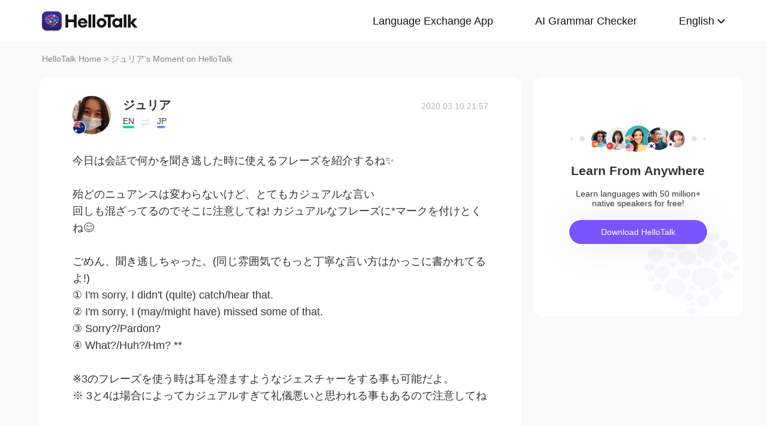

--- FILE ---
content_type: text/html; charset=UTF-8
request_url: https://www.hellotalk.com/m/BEN1DRuIZRHTZD?id=&fbclid=&openid=
body_size: 11013
content:
<!DOCTYPE html>
<html lang="en">

<head>
    <title>今日は会話で何かを聞き逃した時に使えるフレーズを紹介するね✨  殆どのニュアンスは変わらないけど、とてもカジュアルな言い回しも混ざってるのでそこに注意してね! カジュアルなフレーズに*マークを付けとくね😊   ごめん、聞き逃しちゃった。(同じ雰囲気でもっと丁寧な言い方はかっこに書 - ジュリア's Moment on HelloTalk</title>
    <meta charset="UTF-8">
    <meta name="viewport" content="width=device-width, initial-scale=1.0, maximum-scale=1.0, user-scalable=no">
    <meta property="og:image" content="https://hk-head-cdn.hellotalk8.com/hu/210908/c362dd7646dec.jpg" />
    <meta property="og:site_name" content="HelloTalk" />
    <meta property="og:title" content="今日は会話で何かを聞き逃した時に使えるフレーズを紹介するね✨  殆どのニュアンスは変わらないけど、とてもカジュアルな言い回しも混ざってるのでそこに注意してね! カジュアルなフレーズに*マークを付けとくね😊   ごめん、聞き逃しちゃった。(同じ雰囲気でもっと丁寧な言い方はかっこに書 - ジュリア's Moment on HelloTalk" />
    <meta property="og:image:width" content="120" />
    <meta property="og:image:height" content="120" />
    <meta property="og:url"
        content="https://hellotalk.com/m/BEN1DRuIZRHTZD?id=&fbclid=&openid=" />
    <meta property="og:description" content="今日は会話で何かを聞き逃した時に使えるフレーズを紹介するね✨  殆どのニュアンスは変わらないけど、とてもカジュアルな言い回しも混ざってるのでそこに注意してね! カジュアルなフレーズに*マークを付けとくね😊   ごめん、聞き逃しちゃった。(同じ雰囲気でもっと丁寧な言い方はかっこに書" />
    <meta property="fb:app_id" content="320645564738175" />
    <meta name="description" content="今日は会話で何かを聞き逃した時に使えるフレーズを紹介するね✨  殆どのニュアンスは変わらないけど、とてもカジュアルな言い回しも混ざってるのでそこに注意してね! カジュアルなフレーズに*マークを付けとくね😊   ごめん、聞き逃しちゃった。(同じ雰囲気でもっと丁寧な言い方はかっこに書" />
    <meta name="twitter:card" content="summary_large_image" />
    <meta name="twitter:site" content="@hellotalk" />
    <meta name="twitter:title" content="今日は会話で何かを聞き逃した時に使えるフレーズを紹介するね✨  殆どのニュアンスは変わらないけど、とてもカジュアルな言い回しも混ざってるのでそこに注意してね! カジュアルなフレーズに*マークを付けとくね😊   ごめん、聞き逃しちゃった。(同じ雰囲気でもっと丁寧な言い方はかっこに書 - ジュリア's Moment on HelloTalk" />
    <meta name="twitter:description" content="今日は会話で何かを聞き逃した時に使えるフレーズを紹介するね✨  殆どのニュアンスは変わらないけど、とてもカジュアルな言い回しも混ざってるのでそこに注意してね! カジュアルなフレーズに*マークを付けとくね😊   ごめん、聞き逃しちゃった。(同じ雰囲気でもっと丁寧な言い方はかっこに書" />
    <meta name="twitter:image" content="https://hk-head-cdn.hellotalk8.com/hu/210908/c362dd7646dec.jpg" />
    <link rel="icon" href="//ali-global-cdn.hellotalk8.com/pub/img/favicon.ico" type="image/x-icon">

    <link rel="stylesheet" href="/moment-web/static/css/mui.min.css">
    <link rel="stylesheet" href="/moment-web/static/css/mui.imageviewer.css">
    <link rel="stylesheet" href="/moment-web/static/css/base.css?20260104-112817">
    <link rel="stylesheet" href="/moment-web/static/css/index.css?20260104-112817">
    <link rel="stylesheet" href="/moment-web/static/css/pub.css?20260104-112817">
    <link rel="stylesheet" href="/moment-web/static/css/detail.css?20260104-112817">
    <link rel="canonical" href="https://www.hellotalk.com/m/BEN1DRuIZRHTZD">
    <link ref="alternate" href="https://www.hellotalk.com/m/BEN1DRuIZRHTZD?lang=en" hreflang="en">
    <link ref="alternate" href="https://www.hellotalk.com/m/BEN1DRuIZRHTZD?lang=zh-hant" hreflang="zh-hant">
    <link ref="alternate" href="https://www.hellotalk.com/m/BEN1DRuIZRHTZD?lang=es" hreflang="es">
    <link ref="alternate" href="https://www.hellotalk.com/m/BEN1DRuIZRHTZD?lang=ar" hreflang="ar">
    <link ref="alternate" href="https://www.hellotalk.com/m/BEN1DRuIZRHTZD?lang=fr" hreflang="fr">
    <link ref="alternate" href="https://www.hellotalk.com/m/BEN1DRuIZRHTZD?lang=de" hreflang="de">
    <link ref="alternate" href="https://www.hellotalk.com/m/BEN1DRuIZRHTZD?lang=ja" hreflang="ja">
    <link ref="alternate" href="https://www.hellotalk.com/m/BEN1DRuIZRHTZD?lang=ko" hreflang="ko">
    <link ref="alternate" href="https://www.hellotalk.com/m/BEN1DRuIZRHTZD?lang=ru" hreflang="ru">
    <link ref="alternate" href="https://www.hellotalk.com/m/BEN1DRuIZRHTZD?lang=th" hreflang="th">
    <link ref="alternate" href="https://www.hellotalk.com/m/BEN1DRuIZRHTZD?lang=id" hreflang="id">
    <link ref="alternate" href="https://www.hellotalk.com/m/BEN1DRuIZRHTZD?lang=it" hreflang="it">
    <link ref="alternate" href="https://www.hellotalk.com/m/BEN1DRuIZRHTZD?lang=tr" hreflang="tr">
    <link ref="alternate" href="https://www.hellotalk.com/m/BEN1DRuIZRHTZD?lang=vi" hreflang="vi">
    <link ref="alternate" href="https://www.hellotalk.com/m/BEN1DRuIZRHTZD?lang=pt-br" hreflang="pt-br">
    <link ref="alternate" href="https://www.hellotalk.com/m/BEN1DRuIZRHTZD" hreflang="x-default">

    
    <script async src="https://www.googletagmanager.com/gtag/js?id=G-6NJWWYN84W"></script>
    <script>
      window.dataLayer = window.dataLayer || [];
      function gtag(){dataLayer.push(arguments);}
      gtag('js', new Date());

      gtag('config', 'G-6NJWWYN84W');
    </script>

    <script>
        ; (function (i, s, o, g, r, a, m) {
            i['GoogleAnalyticsObject'] = r; i[r] = i[r] || function () {
                (i[r].q = i[r].q || []).push(arguments)
            }, i[r].l = 1 * new Date(); a = s.createElement(o),
                m = s.getElementsByTagName(o)[0]; a.async = 1; a.src = g; m.parentNode.insertBefore(a, m)
        })(window, document, 'script', 'https://www.google-analytics.com/analytics.js', 'ga');
        ga('create', 'UA-42739532-1', 'auto');
        ga('send', 'pageview');
    </script>

    <script>(function(w,d,s,l,i){w[l]=w[l]||[];w[l].push({'gtm.start':new Date().getTime(),event:'gtm.js'});var f=d.getElementsByTagName(s)[0],j=d.createElement(s),dl=l!='dataLayer'?'&l='+l:'';j.async=true;j.src='https://www.googletagmanager.com/gtm.js?id='+i+dl;f.parentNode.insertBefore(j,f);})(window,document,'script','dataLayer','GTM-T9JQXHH');</script>

    <script src="/moment-web/static/js/initRem.js"></script>
    <script src="/moment-web/static/js/jquery.js"></script>

    <link href="https://ali-hk-statics.hellotalk8.com/SEO/css/viewer.css" rel="stylesheet">
    <script src="https://ali-hk-statics.hellotalk8.com/SEO/js/viewer.min.js"></script>
</head>

<body>
    <noscript><iframe src="https://www.googletagmanager.com/ns.html?id=GTM-T9JQXHH"height="0" width="0" style="display:none;visibility:hidden"></iframe></noscript>

    
    <header>
        <div class="h_content">
            <div class="hc_logo" onclick="track('momentWebPageAction',{action_type:'Click HelloTalk Button'});handleClickDownload()">
                    <img src="/moment-web/static/img/hello-talk.svg?20250626" alt="HelloTalk" />
            </div>
            
            <div class="hc_nav_pc pc">
                <nav>
                    <ul class="hcn_list">
                        <li><a i18n="languageExchangeApp"
                                onclick="track('momentWebPageAction',{action_type:'Click Language Exchange App Button'});"
                                href="https://www.hellotalk.com/zh-hans">Language
                                Exchange App</a></li>
                        <li><a onclick="track('momentWebPageAction',{action_type:'Click AI Grammar Checker Button'});"
                                href="https://aigrammar.com/zh-hans">AI Grammar
                                Checker</a></li>
                        
                        <li style="position: relative;" class="choose_language">
                            <a class="arrow-down" href="javascript:;" id="defalutLang">
                                简体中文
                            </a>
                            
                            <div class="sub-menu">
                                <ul>
                                    <li><a title="English"
                                            href="./BEN1DRuIZRHTZD?lang=en"><span>English</span></a>
                                    </li>
                                    <li><a title="繁體中文"
                                            href="./BEN1DRuIZRHTZD?lang=zh-hant"><span
                                                class="wpml-ls-native">繁體中文</span></a></li>
                                    <li><a title="Español" href="./BEN1DRuIZRHTZD?lang=es"><span
                                                class="wpml-ls-native">Español</span></a></li>
                                    <li><a title="العربية" href="./BEN1DRuIZRHTZD?lang=ar"><span
                                                class="wpml-ls-native">العربية</span></a></li>
                                    <li><a title="Français"
                                            href="./BEN1DRuIZRHTZD?lang=fr"><span
                                                class="wpml-ls-native">Français</span></a></li>
                                    <li><a title="Deutsch" href="./BEN1DRuIZRHTZD?lang=de"><span
                                                class="wpml-ls-native">Deutsch</span></a></li>
                                    <li><a title="日本語" href="./BEN1DRuIZRHTZD?lang=ja"><span
                                                class="wpml-ls-native">日本語</span></a></li>
                                    <li><a title="한국어" href="./BEN1DRuIZRHTZD?lang=ko"><span
                                                class="wpml-ls-native">한국어</span></a></li>
                                    <li><a title="Русский" href="./BEN1DRuIZRHTZD?lang=ru"><span
                                                class="wpml-ls-native">Русский</span></a></li>
                                    <li><a title="ไทย" href="./BEN1DRuIZRHTZD?lang=th"><span
                                                class="wpml-ls-native">ไทย</span></a></li>
                                    <li><a title="Indonesia"
                                            href="./BEN1DRuIZRHTZD?lang=id"><span
                                                class="wpml-ls-native">Indonesia</span></a></li>
                                    <li><a title="Italiano"
                                            href="./BEN1DRuIZRHTZD?lang=it"><span
                                                class="wpml-ls-native">Italiano</span></a></li>
                                    <li><a title="Türkçe" href="./BEN1DRuIZRHTZD?lang=tr"><span
                                                class="wpml-ls-native">Türkçe</span></a></li>
                                    <li><a title="Tiếng Việt"
                                            href="./BEN1DRuIZRHTZD?lang=vi"><span
                                                class="wpml-ls-native">Tiếng Việt</span></a></li>
                                    <li><a title="Português"
                                            href="./BEN1DRuIZRHTZD?lang=pt-br"><span
                                                class="wpml-ls-native">Português</span></a></li>
                                </ul>
                            </div>
                        </li>
                    </ul>
                </nav>
            </div>
            
            <section class="hc_nav_m m">
                <div class="hnm_btn">
                    <span></span>
                    <span></span>
                    <span></span>
                </div>
            </section>

        </div>
    </header>

    
    <div class="m_nav m">
        <ul class="mn_main">
            <li><a onclick="track('momentWebPageAction',{action_type:'Click Language Exchange App Button'});"
                    i18n="languageExchangeApp"
                    href="https://www.hellotalk.com">Language Exchange
                    App</a></li>
            <li><a onclick="track('momentWebPageAction',{action_type:'Click AI Grammar Checker Button'});"
                    href="https://aigrammar.com">AI Grammar Checker</a>
            </li>
            
            <li><a href="javascript:;" id="defalutLangMobile">简体中文</a></li>
        </ul>
        <ul class="mn_choose_lang">
            <li><a title="English" href="./BEN1DRuIZRHTZD?lang=en"><span>English</span></a></li>
            <li><a title="繁體中文" href="./BEN1DRuIZRHTZD?lang=zh-hant"><span
                        class="wpml-ls-native">繁體中文</span></a></li>
            <li><a title="Español" href="./BEN1DRuIZRHTZD?lang=es"><span
                        class="wpml-ls-native">Español</span></a></li>
            <li><a title="العربية" href="./BEN1DRuIZRHTZD?lang=ar"><span
                        class="wpml-ls-native">العربية</span></a></li>
            <li><a title="Français" href="./BEN1DRuIZRHTZD?lang=fr"><span
                        class="wpml-ls-native">Français</span></a></li>
            <li><a title="Deutsch" href="./BEN1DRuIZRHTZD?lang=de"><span
                        class="wpml-ls-native">Deutsch</span></a></li>
            <li><a title="日本語" href="./BEN1DRuIZRHTZD?lang=ja"><span
                        class="wpml-ls-native">日本語</span></a></li>
            <li><a title="한국어" href="./BEN1DRuIZRHTZD?lang=ko"><span
                        class="wpml-ls-native">한국어</span></a></li>
            <li><a title="Русский" href="./BEN1DRuIZRHTZD?lang=ru"><span
                        class="wpml-ls-native">Русский</span></a></li>
            <li><a title="ไทย" href="./BEN1DRuIZRHTZD?lang=th"><span
                        class="wpml-ls-native">ไทย</span></a></li>
            <li><a title="Indonesia" href="./BEN1DRuIZRHTZD?lang=id"><span
                        class="wpml-ls-native">Indonesia</span></a></li>
            <li><a title="Italiano" href="./BEN1DRuIZRHTZD?lang=it"><span
                        class="wpml-ls-native">Italiano</span></a></li>
            <li><a title="Türkçe" href="./BEN1DRuIZRHTZD?lang=tr"><span
                        class="wpml-ls-native">Türkçe</span></a></li>
            <li><a title="Tiếng Việt" href="./BEN1DRuIZRHTZD?lang=vi"><span
                        class="wpml-ls-native">Tiếng Việt</span></a></li>
            <li><a title="Português" href="./BEN1DRuIZRHTZD?lang=pt-br"><span
                        class="wpml-ls-native">Português</span></a></li>
        </ul>
    </div>

    
    
    <section class="menu fc_85 pc">
        <a i18n="htHome" class="fc_85" href="https://www.hellotalk.com/zh-hans">HelloTalk Home</a>
        <span class="pc">
            <span></span>
            
            <span class="pc">>
                <span id="ht-name">ジュリア</span>
                <span id="i18n-name" i18n="someonesMoment">Moment on HelloTalk</span>
            </span>
        </span>
    </section>
    
    <section class="detail_contain">
        
        <div class="dc_detail">
            <div class="dcc_detail_commons">
                <div class="dcc_commons_wrap">
                    
                    <div class="dcd_author">
                        
                        <div class="dcda_hp"
                            onclick="track('momentWebPageAction',{action_type:'Click Posts User Avatar'});handleClickDownload()">

                                <img class="tx" src="https://hk-head-cdn.hellotalk8.com/hu/210908/c362dd7646dec.jpg?imageMogr2/thumbnail/128x128&x-oss-process=image/resize,w_128,h_128"
                                    alt="作者名称" />

                            
                            <img class="gq" src="https://ali-global-cdn.hellotalk8.com/pub/flags/Australia@2x.png" alt="国旗国籍" />
                            
                        </div>
                        <div class="dcda_nick">
                            <p class="dcdan_nick"
                                onclick="track('momentWebPageAction',{action_type:'Click Posts User Avatar'});">
                                <strong>ジュリア</strong>
                                
                                
                            </p>

                            <div class="cui_lang">
                                
                                <div class="cuil_cd">
                                    <span class="txt">EN</span>
                                    <div class="bar">
                                        <p style="width:100%;"></p>
                                    </div>
                                </div>
                                
                                <div class="cuil_cd cuil_cd_icon"><img src="/moment-web/static/img/icon_exchange.png" alt=""></div>
                                
                                <div class="cuil_cd">
                                    <span class="txt">JP</span>
                                    <div class="bar bar2">
                                        <p style="width:80%;"></p>
                                    </div>
                                </div>
                                
                            </div>

                            
                        </div>
                        <div class="dcda_date">
                            2020.03.10 21:57
                        </div>

                    </div>
                    <article>
                        
                        <div class="voice_content" style="display:none;"></div>

                        
                        <div class="dcd_content">
                            <h1>今日は会話で何かを聞き逃した時に使えるフレーズを紹介するね✨ <br>  <br> 殆どのニュアンスは変わらないけど、とてもカジュアルな言い</h1>回しも混ざってるのでそこに注意してね! カジュアルなフレーズに*マークを付けとくね😊  <br>  <br> ごめん、聞き逃しちゃった。(同じ雰囲気でもっと丁寧な言い方はかっこに書かれてるよ!) <br> ① I&#39;m sorry, I didn&#39;t (quite) catch/hear that.  <br> ② I&#39;m sorry, I (may/might have) missed some of that. <br> ③ Sorry?/Pardon? <br> ④ What?/Huh?/Hm? ** <br>  <br> ※3のフレーズを使う時は耳を澄ますようなジェスチャーをする事も可能だよ。 <br> ※ 3と4は場合によってカジュアルすぎて礼儀悪いと思われる事もあるので注意してね <br>  <br>  <br> もう一度言ってもらえますか? <br> ① Could you say that again (please)?  <br>  <br> ② Could you say that one more time (please)?  <br>  <br> ③ Could you repeat that (please)?  <br>  <br> ④ Come again?** <br>  <br> もう一度ゆっくりお願いします <br>  <br> ①Could you say it again more slowly (please)? <br>  <br> ② Could you repeat that more slowly (please)?  <br>  <br> もう一度声を上げて言ってもらえますか? <br>  <br> ① Would you be able to speak up a little? <br>  <br> ② Could you speak up for me (please)?   <br>  <br> これを使いこなしたら便利じゃないかな😊✨</div>

                                                                   
                    
                        <ul class="dcd_pics" id="dcd_pics">
                            
                        </ul>
                        
                        <div class="dcd_data" id="dcd_data">
                            <i onclick="track('momentWebPageAction',{action_type:'Click Like Button'});"
                                class="Js_show_download_dialog like"><img
                                    src="/moment-web/static/img/icon_moments_likes.png" alt="" /></i>
                            <span class="Js_show_download_dialog">74</span>
                            <i onclick="track('momentWebPageAction',{action_type:'Click Posts Comment Button'});"
                                class="Js_show_download_dialog commons"><img
                                    src="/moment-web/static/img/icon_moments_comments.png" alt="" /></i>
                            <span class="Js_show_download_dialog">14</span>
                            <div class=" download_app_wrapper">
                                <p i18n="getAppAndJoinChat">
                                    Download the HelloTalk app to join the conversation.
                                </p>
                                <div class="download_app_wrapper_btnlink" onclick="handleClickDownload()">
                                    <img src="/moment-web/static/img/banner_logo@2x.png" alt="">
                                    Download
                                </div>
                            </div>
                            <i class="icon_triangle"></i>
                        </div>
                    </article>



                    <p i18n="comments" class="dcc_title">Comments</p>
                    <ul class="dcc_list">
                        
                        <li>
                            <div class="dccl_hp"
                                onclick="track('momentWebPageAction',{action_type:'Click Posts Comment User Avatar'});handleClickDownload()">

                                    <img class="tx" src="https://hk-head-cdn.hellotalk8.com/hu/200427/c853df8d4b3fa.jpg?imageMogr2/thumbnail/128x128&x-oss-process=image/resize,w_128,h_128" alt="" />
                                    
                                    <img class="gq" src="https://ali-global-cdn.hellotalk8.com/pub/flags/Japan@2x.png" alt="" />
                                    

                            </div>
                            <div class="dccl_con">
                                <p class="nick"
                                    onclick="track('momentWebPageAction',{action_type:'Click Posts Comment User Avatar'});">
                                    <span>Eiji</span>
                                    <span>2020.03.10 22:02</span>
                                </p>
                                <div class="dcdan_lang dcdan_lang3">
                                    
                                    <div class="dcdanl_td">
                                        <span class="txt">JP</span>
                                        <div class="bar" style="width:100%;"></div>
                                    </div>
                                    
                                    <div class="dcdanl_icon"><img src="/moment-web/static/img/icon_exchange.png"
                                            alt=""></div>
                                    
                                    <div class="dcdanl_td">
                                        <span class="txt">CN</span>
                                        <div class="bar bar2">
                                            <p style="width:20%;"></p>
                                        </div>
                                    </div>
                                    
                                </div>
                                <div class="content">
                                    
                                    
                                    初めて聞く、言い回しも多いよ☺今度、使ってみるね。
                                    
                                </div>
                            </div>
                        </li>
                        
                        <li>
                            <div class="dccl_hp"
                                onclick="track('momentWebPageAction',{action_type:'Click Posts Comment User Avatar'});handleClickDownload()">

                                    <img class="tx" src="https://hk-head-cdn.hellotalk8.com/hu/210908/c362dd7646dec.jpg?imageMogr2/thumbnail/128x128&x-oss-process=image/resize,w_128,h_128" alt="" />
                                    
                                    <img class="gq" src="https://ali-global-cdn.hellotalk8.com/pub/flags/Australia@2x.png" alt="" />
                                    

                            </div>
                            <div class="dccl_con">
                                <p class="nick"
                                    onclick="track('momentWebPageAction',{action_type:'Click Posts Comment User Avatar'});">
                                    <span>ジュリア</span>
                                    <span>2020.03.10 22:05</span>
                                </p>
                                <div class="dcdan_lang dcdan_lang3">
                                    
                                    <div class="dcdanl_td">
                                        <span class="txt">EN</span>
                                        <div class="bar" style="width:100%;"></div>
                                    </div>
                                    
                                    <div class="dcdanl_icon"><img src="/moment-web/static/img/icon_exchange.png"
                                            alt=""></div>
                                    
                                    <div class="dcdanl_td">
                                        <span class="txt">JP</span>
                                        <div class="bar bar2">
                                            <p style="width:80%;"></p>
                                        </div>
                                    </div>
                                    
                                </div>
                                <div class="content">
                                    
                                    <span class="blue">@Eiji</span> 
                                    是非〜

他にもあるけど、ここに書かれてるのは使いやすいと思うよ😊
                                    
                                </div>
                            </div>
                        </li>
                        
                        <li>
                            <div class="dccl_hp"
                                onclick="track('momentWebPageAction',{action_type:'Click Posts Comment User Avatar'});handleClickDownload()">

                                    <img class="tx" src="https://hk-head-cdn.hellotalk8.com/ht-global/ua/1/230817/0/99727247/0/0/30bcd7a69dfe0c0d531e550674c772df.jpg?imageMogr2/thumbnail/128x128&x-oss-process=image/resize,w_128,h_128" alt="" />
                                    
                                    <img class="gq" src="https://ali-global-cdn.hellotalk8.com/pub/flags/Japan@2x.png" alt="" />
                                    

                            </div>
                            <div class="dccl_con">
                                <p class="nick"
                                    onclick="track('momentWebPageAction',{action_type:'Click Posts Comment User Avatar'});">
                                    <span>Kodai Yuhara</span>
                                    <span>2020.03.10 22:06</span>
                                </p>
                                <div class="dcdan_lang dcdan_lang3">
                                    
                                    <div class="dcdanl_td">
                                        <span class="txt">JP</span>
                                        <div class="bar" style="width:100%;"></div>
                                    </div>
                                    
                                    <div class="dcdanl_icon"><img src="/moment-web/static/img/icon_exchange.png"
                                            alt=""></div>
                                    
                                    <div class="dcdanl_td">
                                        <span class="txt">EN</span>
                                        <div class="bar bar2">
                                            <p style="width:60%;"></p>
                                        </div>
                                    </div>
                                    
                                </div>
                                <div class="content">
                                    
                                    
                                    めっちゃ役に立つー！
ありがとー
                                    
                                </div>
                            </div>
                        </li>
                        
                        <li>
                            <div class="dccl_hp"
                                onclick="track('momentWebPageAction',{action_type:'Click Posts Comment User Avatar'});handleClickDownload()">

                                    <img class="tx" src="https://hk-head-cdn.hellotalk8.com/hu/210908/c362dd7646dec.jpg?imageMogr2/thumbnail/128x128&x-oss-process=image/resize,w_128,h_128" alt="" />
                                    
                                    <img class="gq" src="https://ali-global-cdn.hellotalk8.com/pub/flags/Australia@2x.png" alt="" />
                                    

                            </div>
                            <div class="dccl_con">
                                <p class="nick"
                                    onclick="track('momentWebPageAction',{action_type:'Click Posts Comment User Avatar'});">
                                    <span>ジュリア</span>
                                    <span>2020.03.10 22:09</span>
                                </p>
                                <div class="dcdan_lang dcdan_lang3">
                                    
                                    <div class="dcdanl_td">
                                        <span class="txt">EN</span>
                                        <div class="bar" style="width:100%;"></div>
                                    </div>
                                    
                                    <div class="dcdanl_icon"><img src="/moment-web/static/img/icon_exchange.png"
                                            alt=""></div>
                                    
                                    <div class="dcdanl_td">
                                        <span class="txt">JP</span>
                                        <div class="bar bar2">
                                            <p style="width:80%;"></p>
                                        </div>
                                    </div>
                                    
                                </div>
                                <div class="content">
                                    
                                    <span class="blue">@Kodai Yuhara</span> 
                                    いいえ〜

誰かの参考になれるならそれだけでも嬉しいよ
                                    
                                </div>
                            </div>
                        </li>
                        
                        <li>
                            <div class="dccl_hp"
                                onclick="track('momentWebPageAction',{action_type:'Click Posts Comment User Avatar'});handleClickDownload()">

                                    <img class="tx" src="https://hk-head-cdn.hellotalk8.com/hu/200304/c19a719b38336.jpg?imageMogr2/thumbnail/128x128&x-oss-process=image/resize,w_128,h_128" alt="" />
                                    
                                    <img class="gq" src="https://ali-global-cdn.hellotalk8.com/pub/flags/Japan@2x.png" alt="" />
                                    

                            </div>
                            <div class="dccl_con">
                                <p class="nick"
                                    onclick="track('momentWebPageAction',{action_type:'Click Posts Comment User Avatar'});">
                                    <span>かおり</span>
                                    <span>2020.03.10 22:11</span>
                                </p>
                                <div class="dcdan_lang dcdan_lang3">
                                    
                                    <div class="dcdanl_td">
                                        <span class="txt">JP</span>
                                        <div class="bar" style="width:100%;"></div>
                                    </div>
                                    
                                    <div class="dcdanl_icon"><img src="/moment-web/static/img/icon_exchange.png"
                                            alt=""></div>
                                    
                                    <div class="dcdanl_td">
                                        <span class="txt">EN</span>
                                        <div class="bar bar2">
                                            <p style="width:20%;"></p>
                                        </div>
                                    </div>
                                    
                                </div>
                                <div class="content">
                                    
                                    
                                    勉強になりました❗中学生からの英語を、再度勉強し始めたばかりです。😄
                                    
                                </div>
                            </div>
                        </li>
                        
                        <li>
                            <div class="dccl_hp"
                                onclick="track('momentWebPageAction',{action_type:'Click Posts Comment User Avatar'});handleClickDownload()">

                                    <img class="tx" src="https://hk-head-cdn.hellotalk8.com/hu/210908/c362dd7646dec.jpg?imageMogr2/thumbnail/128x128&x-oss-process=image/resize,w_128,h_128" alt="" />
                                    
                                    <img class="gq" src="https://ali-global-cdn.hellotalk8.com/pub/flags/Australia@2x.png" alt="" />
                                    

                            </div>
                            <div class="dccl_con">
                                <p class="nick"
                                    onclick="track('momentWebPageAction',{action_type:'Click Posts Comment User Avatar'});">
                                    <span>ジュリア</span>
                                    <span>2020.03.10 22:12</span>
                                </p>
                                <div class="dcdan_lang dcdan_lang3">
                                    
                                    <div class="dcdanl_td">
                                        <span class="txt">EN</span>
                                        <div class="bar" style="width:100%;"></div>
                                    </div>
                                    
                                    <div class="dcdanl_icon"><img src="/moment-web/static/img/icon_exchange.png"
                                            alt=""></div>
                                    
                                    <div class="dcdanl_td">
                                        <span class="txt">JP</span>
                                        <div class="bar bar2">
                                            <p style="width:80%;"></p>
                                        </div>
                                    </div>
                                    
                                </div>
                                <div class="content">
                                    
                                    <span class="blue">@かおり</span> 
                                    そうなんだ!

頑張ってね😊
質問があればいつでも聞いて✨
                                    
                                </div>
                            </div>
                        </li>
                        
                        <li>
                            <div class="dccl_hp"
                                onclick="track('momentWebPageAction',{action_type:'Click Posts Comment User Avatar'});handleClickDownload()">

                                    <img class="tx" src="https://hk-head-cdn.hellotalk8.com/ht-global/ua/1/230817/0/99727247/0/0/30bcd7a69dfe0c0d531e550674c772df.jpg?imageMogr2/thumbnail/128x128&x-oss-process=image/resize,w_128,h_128" alt="" />
                                    
                                    <img class="gq" src="https://ali-global-cdn.hellotalk8.com/pub/flags/Japan@2x.png" alt="" />
                                    

                            </div>
                            <div class="dccl_con">
                                <p class="nick"
                                    onclick="track('momentWebPageAction',{action_type:'Click Posts Comment User Avatar'});">
                                    <span>Kodai Yuhara</span>
                                    <span>2020.03.10 22:16</span>
                                </p>
                                <div class="dcdan_lang dcdan_lang3">
                                    
                                    <div class="dcdanl_td">
                                        <span class="txt">JP</span>
                                        <div class="bar" style="width:100%;"></div>
                                    </div>
                                    
                                    <div class="dcdanl_icon"><img src="/moment-web/static/img/icon_exchange.png"
                                            alt=""></div>
                                    
                                    <div class="dcdanl_td">
                                        <span class="txt">EN</span>
                                        <div class="bar bar2">
                                            <p style="width:60%;"></p>
                                        </div>
                                    </div>
                                    
                                </div>
                                <div class="content">
                                    
                                    <span class="blue">@ジュリア</span> 
                                     天使すぎる！☺️
                                    
                                </div>
                            </div>
                        </li>
                        
                        <li>
                            <div class="dccl_hp"
                                onclick="track('momentWebPageAction',{action_type:'Click Posts Comment User Avatar'});handleClickDownload()">

                                    <img class="tx" src="https://hk-head-cdn.hellotalk8.com/hu/200304/c19a719b38336.jpg?imageMogr2/thumbnail/128x128&x-oss-process=image/resize,w_128,h_128" alt="" />
                                    
                                    <img class="gq" src="https://ali-global-cdn.hellotalk8.com/pub/flags/Japan@2x.png" alt="" />
                                    

                            </div>
                            <div class="dccl_con">
                                <p class="nick"
                                    onclick="track('momentWebPageAction',{action_type:'Click Posts Comment User Avatar'});">
                                    <span>かおり</span>
                                    <span>2020.03.10 22:18</span>
                                </p>
                                <div class="dcdan_lang dcdan_lang3">
                                    
                                    <div class="dcdanl_td">
                                        <span class="txt">JP</span>
                                        <div class="bar" style="width:100%;"></div>
                                    </div>
                                    
                                    <div class="dcdanl_icon"><img src="/moment-web/static/img/icon_exchange.png"
                                            alt=""></div>
                                    
                                    <div class="dcdanl_td">
                                        <span class="txt">EN</span>
                                        <div class="bar bar2">
                                            <p style="width:20%;"></p>
                                        </div>
                                    </div>
                                    
                                </div>
                                <div class="content">
                                    
                                    <span class="blue">@ジュリア</span> 
                                    ありがとうございます‼️
                                    
                                </div>
                            </div>
                        </li>
                        
                        <li>
                            <div class="dccl_hp"
                                onclick="track('momentWebPageAction',{action_type:'Click Posts Comment User Avatar'});handleClickDownload()">

                                    <img class="tx" src="https://hk-head-cdn.hellotalk8.com/hu/190529/c750c53a4e11d.jpg?imageMogr2/thumbnail/128x128&x-oss-process=image/resize,w_128,h_128" alt="" />
                                    
                                    <img class="gq" src="https://ali-global-cdn.hellotalk8.com/pub/flags/Japan@2x.png" alt="" />
                                    

                            </div>
                            <div class="dccl_con">
                                <p class="nick"
                                    onclick="track('momentWebPageAction',{action_type:'Click Posts Comment User Avatar'});">
                                    <span>ユウコ</span>
                                    <span>2020.03.10 22:22</span>
                                </p>
                                <div class="dcdan_lang dcdan_lang3">
                                    
                                    <div class="dcdanl_td">
                                        <span class="txt">JP</span>
                                        <div class="bar" style="width:100%;"></div>
                                    </div>
                                    
                                    <div class="dcdanl_icon"><img src="/moment-web/static/img/icon_exchange.png"
                                            alt=""></div>
                                    
                                    <div class="dcdanl_td">
                                        <span class="txt">EN</span>
                                        <div class="bar bar2">
                                            <p style="width:20%;"></p>
                                        </div>
                                    </div>
                                    
                                </div>
                                <div class="content">
                                    
                                    
                                    こういうの助かります。
ありがとうございます。
                                    
                                </div>
                            </div>
                        </li>
                        
                        <li>
                            <div class="dccl_hp"
                                onclick="track('momentWebPageAction',{action_type:'Click Posts Comment User Avatar'});handleClickDownload()">

                                    <img class="tx" src="https://hk-head-cdn.hellotalk8.com/hu/210908/c362dd7646dec.jpg?imageMogr2/thumbnail/128x128&x-oss-process=image/resize,w_128,h_128" alt="" />
                                    
                                    <img class="gq" src="https://ali-global-cdn.hellotalk8.com/pub/flags/Australia@2x.png" alt="" />
                                    

                            </div>
                            <div class="dccl_con">
                                <p class="nick"
                                    onclick="track('momentWebPageAction',{action_type:'Click Posts Comment User Avatar'});">
                                    <span>ジュリア</span>
                                    <span>2020.03.10 22:31</span>
                                </p>
                                <div class="dcdan_lang dcdan_lang3">
                                    
                                    <div class="dcdanl_td">
                                        <span class="txt">EN</span>
                                        <div class="bar" style="width:100%;"></div>
                                    </div>
                                    
                                    <div class="dcdanl_icon"><img src="/moment-web/static/img/icon_exchange.png"
                                            alt=""></div>
                                    
                                    <div class="dcdanl_td">
                                        <span class="txt">JP</span>
                                        <div class="bar bar2">
                                            <p style="width:80%;"></p>
                                        </div>
                                    </div>
                                    
                                </div>
                                <div class="content">
                                    
                                    <span class="blue">@Kodai Yuhara</span> 
                                    😝😝
                                    
                                </div>
                            </div>
                        </li>
                        
                        <li>
                            <div class="dccl_hp"
                                onclick="track('momentWebPageAction',{action_type:'Click Posts Comment User Avatar'});handleClickDownload()">

                                    <img class="tx" src="https://hk-head-cdn.hellotalk8.com/hu/210908/c362dd7646dec.jpg?imageMogr2/thumbnail/128x128&x-oss-process=image/resize,w_128,h_128" alt="" />
                                    
                                    <img class="gq" src="https://ali-global-cdn.hellotalk8.com/pub/flags/Australia@2x.png" alt="" />
                                    

                            </div>
                            <div class="dccl_con">
                                <p class="nick"
                                    onclick="track('momentWebPageAction',{action_type:'Click Posts Comment User Avatar'});">
                                    <span>ジュリア</span>
                                    <span>2020.03.10 22:31</span>
                                </p>
                                <div class="dcdan_lang dcdan_lang3">
                                    
                                    <div class="dcdanl_td">
                                        <span class="txt">EN</span>
                                        <div class="bar" style="width:100%;"></div>
                                    </div>
                                    
                                    <div class="dcdanl_icon"><img src="/moment-web/static/img/icon_exchange.png"
                                            alt=""></div>
                                    
                                    <div class="dcdanl_td">
                                        <span class="txt">JP</span>
                                        <div class="bar bar2">
                                            <p style="width:80%;"></p>
                                        </div>
                                    </div>
                                    
                                </div>
                                <div class="content">
                                    
                                    <span class="blue">@かおり @ユウコ</span> 
                                    いいえ😊
                                    
                                </div>
                            </div>
                        </li>
                        
                        <li>
                            <div class="dccl_hp"
                                onclick="track('momentWebPageAction',{action_type:'Click Posts Comment User Avatar'});handleClickDownload()">

                                    <img class="tx" src="https://hk-head-cdn.hellotalk8.com/hu/200414/cefc0ee34dcfb.jpg?imageMogr2/thumbnail/128x128&x-oss-process=image/resize,w_128,h_128" alt="" />
                                    
                                    <img class="gq" src="https://ali-global-cdn.hellotalk8.com/pub/flags/Japan@2x.png" alt="" />
                                    

                            </div>
                            <div class="dccl_con">
                                <p class="nick"
                                    onclick="track('momentWebPageAction',{action_type:'Click Posts Comment User Avatar'});">
                                    <span>kuro</span>
                                    <span>2020.03.10 22:52</span>
                                </p>
                                <div class="dcdan_lang dcdan_lang3">
                                    
                                    <div class="dcdanl_td">
                                        <span class="txt">JP</span>
                                        <div class="bar" style="width:100%;"></div>
                                    </div>
                                    
                                    <div class="dcdanl_icon"><img src="/moment-web/static/img/icon_exchange.png"
                                            alt=""></div>
                                    
                                    <div class="dcdanl_td">
                                        <span class="txt">EN</span>
                                        <div class="bar bar2">
                                            <p style="width:20%;"></p>
                                        </div>
                                    </div>
                                    
                                </div>
                                <div class="content">
                                    
                                    
                                    ありがとうございます😊勉強になります😌
                                    
                                </div>
                            </div>
                        </li>
                        
                        <li>
                            <div class="dccl_hp"
                                onclick="track('momentWebPageAction',{action_type:'Click Posts Comment User Avatar'});handleClickDownload()">

                                    <img class="tx" src="https://hk-head-cdn.hellotalk8.com/ht-global/ua/1/230426/1/101688163/0/0/a3f02af342ddf6443c2dce273e34f152.jpg?imageMogr2/thumbnail/128x128&x-oss-process=image/resize,w_128,h_128" alt="" />
                                    
                                    <img class="gq" src="https://ali-global-cdn.hellotalk8.com/pub/flags/Japan@2x.png" alt="" />
                                    

                            </div>
                            <div class="dccl_con">
                                <p class="nick"
                                    onclick="track('momentWebPageAction',{action_type:'Click Posts Comment User Avatar'});">
                                    <span>芦川優吾</span>
                                    <span>2020.03.10 23:05</span>
                                </p>
                                <div class="dcdan_lang dcdan_lang3">
                                    
                                    <div class="dcdanl_td">
                                        <span class="txt">JP</span>
                                        <div class="bar" style="width:100%;"></div>
                                    </div>
                                    
                                    <div class="dcdanl_icon"><img src="/moment-web/static/img/icon_exchange.png"
                                            alt=""></div>
                                    
                                    <div class="dcdanl_td">
                                        <span class="txt">EN</span>
                                        <div class="bar bar2">
                                            <p style="width:40%;"></p>
                                        </div>
                                    </div>
                                    
                                </div>
                                <div class="content">
                                    
                                    
                                    すごく勉強になりました、ありがとう！！
                                    
                                </div>
                            </div>
                        </li>
                        
                        <li>
                            <div class="dccl_hp"
                                onclick="track('momentWebPageAction',{action_type:'Click Posts Comment User Avatar'});handleClickDownload()">

                                    <img class="tx" src="https://hk-head-cdn.hellotalk8.com/hu/210908/c362dd7646dec.jpg?imageMogr2/thumbnail/128x128&x-oss-process=image/resize,w_128,h_128" alt="" />
                                    
                                    <img class="gq" src="https://ali-global-cdn.hellotalk8.com/pub/flags/Australia@2x.png" alt="" />
                                    

                            </div>
                            <div class="dccl_con">
                                <p class="nick"
                                    onclick="track('momentWebPageAction',{action_type:'Click Posts Comment User Avatar'});">
                                    <span>ジュリア</span>
                                    <span>2020.03.11 00:06</span>
                                </p>
                                <div class="dcdan_lang dcdan_lang3">
                                    
                                    <div class="dcdanl_td">
                                        <span class="txt">EN</span>
                                        <div class="bar" style="width:100%;"></div>
                                    </div>
                                    
                                    <div class="dcdanl_icon"><img src="/moment-web/static/img/icon_exchange.png"
                                            alt=""></div>
                                    
                                    <div class="dcdanl_td">
                                        <span class="txt">JP</span>
                                        <div class="bar bar2">
                                            <p style="width:80%;"></p>
                                        </div>
                                    </div>
                                    
                                </div>
                                <div class="content">
                                    
                                    <span class="blue">@kuro @芦川優吾</span> 
                                    any time 😊
                                    
                                </div>
                            </div>
                        </li>
                        
                    </ul></div>
                
                <div class="dcc_open_app">
                    <p i18n="openAndJoinChat" style="color: #405BD3;"
                        onclick="track('momentWebPageAction',{action_type:'Click Join The Conversation Link'});handleClickDownload()">
                        Open HelloTalk to join the conversation
                    </p>
                </div></div><div class="dc_related_moments">
                <p i18n="relatedMoments" class="dcc_title">Related Moments</p>
                <ul>
                    
                    <li>
                        <p onclick="track('clickRelatedMoments',{click_moment_id:'qLL1PWSvt2W1ZD', url:'https:\/\/www.hellotalk.com\/m\/qLL1PWSvt2W1ZD?source=2'});">
                            <a href="https://www.hellotalk.com/m/qLL1PWSvt2W1ZD?source=2">
                                It&#39;s been a long time since I just sat taking selfies. I did my makeup today in order to restore ...
                            </a>
                        </p>
                    </li>
                    <li>
                        <p onclick="track('clickRelatedMoments',{click_moment_id:'SlAPXIqaqTVDDD', url:'https:\/\/www.hellotalk.com\/m\/SlAPXIqaqTVDDD?source=2'});">
                            <a href="https://www.hellotalk.com/m/SlAPXIqaqTVDDD?source=2">
                                🙃🙃UpsideDown🙃🙃 🎤by me and my sister  📝jack johnson   Who&#39;s to say What&#39;s impossible Well they for...
                            </a>
                        </p>
                    </li>
                    <li>
                        <p onclick="track('clickRelatedMoments',{click_moment_id:'pGHyXMWRLJL0ZD', url:'https:\/\/www.hellotalk.com\/m\/pGHyXMWRLJL0ZD?source=2'});">
                            <a href="https://www.hellotalk.com/m/pGHyXMWRLJL0ZD?source=2">
                                I am moving to Osaka in 5 days !  I’m so excited and nervous 😅💜 私は5日で大阪に引っ越します！ 私はとても興奮していて緊張しています
                            </a>
                        </p>
                    </li>
                    <li>
                        <p onclick="track('clickRelatedMoments',{click_moment_id:'RGBKRSzLtNR3ZD', url:'https:\/\/www.hellotalk.com\/m\/RGBKRSzLtNR3ZD?source=2'});">
                            <a href="https://www.hellotalk.com/m/RGBKRSzLtNR3ZD?source=2">
                                日本人の清潔感と衛生感は昔から世界中に知られています。  17世紀にさかのぼって来日ヨーロッパ人が残した旅の記録に彼らの基準のり高い清潔さと衛生について書かれています。  個人的にはたまにお風呂...
                            </a>
                        </p>
                    </li>
                    <li>
                        <p onclick="track('clickRelatedMoments',{click_moment_id:'JIxLt1uDMmybZD', url:'https:\/\/www.hellotalk.com\/m\/JIxLt1uDMmybZD?source=2'});">
                            <a href="https://www.hellotalk.com/m/JIxLt1uDMmybZD?source=2">
                                South End On Sea in the UK 🌊🇬🇧💙 I have been here a couple of times, it&#39;s really a pretty place wi...
                            </a>
                        </p>
                    </li>
                    <li>
                        <p onclick="track('clickRelatedMoments',{click_moment_id:'VzFPqFSjtLL5ZD', url:'https:\/\/www.hellotalk.com\/m\/VzFPqFSjtLL5ZD?source=2'});">
                            <a href="https://www.hellotalk.com/m/VzFPqFSjtLL5ZD?source=2">
                                Happy Memorial Day! 😎 I hope everyone had a great weekend 🤙🏽 The sunset last night was beautiful ...
                            </a>
                        </p>
                    </li></ul>
            </div></div>

        
        <aside class="dc_components contain_right">
            <div class="contain_right_wrapper" style="position: fixed;">
                <img src="/moment-web/static/img/Avatar@2x.png" alt="">
                <h2 class="dcc_right_title" i18n="learnFromAnywhere">Learn from locals</h2>
                <p class="dcc_right_content" i18n="learnFromNative">Learn languages from millions of native speakers,
                    for free.</p>
                <div i18n="downloadHt" class="dcc_download" id="dcc_download"
                    onclick="track('momentWebPageAction',{action_type:'Click Download HelloTalk APP Button'});">Download
                    HelloTalk</div>
                <div class="download_popover">
                    <i class="download_popover_triangle"></i>
                    <div class="download_popover_qrcode">
                        <div id="download_popover">
                        </div>
                        <img class="download_popover_logo" src="/moment-web/static/img/banner_logo@2x.png" alt="">
                    </div>
                    <p i18n="scanToDownload">手机扫码免费下载HelloTalk</p>
                </div>
            </div>

        </aside>
    </section>


    
    <footer>
        <div class="f_container">
            <div i18n="followUsOn" class="fc_title m">Follow us on:</div>
            <ul class="fc_left">
                <li i18n="followUsOn" class="pc">Follow us on:</li>
                <li class="fc_ytb"><a href="http://youtube.com/user/hellotalk8" aria-label="youtube"></a></li>
                <li class="fc_twitter"><a href="http://twitter.com/hellotalkapp" aria-label="twitter"></a></li>
                <li class="fc_facebook"><a href="http://facebook.com/Hellotalk" aria-label="facebook"></a></li>
                <li class="fc_instagram"><a href="http://instagram.com/hellotalk_official" aria-label="instagram"></a>
                </li>
            </ul>
            <ul class="fc_right">
                <li><a href="http://www.aigrammar.com/zh/index.html">AI Grammar</a></li>
                <li><a onclick="track('momentWebPageAction',{action_type:'Click Press kit Button'});"
                        i18n="presskit" href="https://www.hellotalk.com/zh-hans/about">Press
                        Kit</a></li>
                <li><a onclick="track('momentWebPageAction',{action_type:'Click HelloTalk Web/PC Button'});"
                        i18n="hellotalkWeb" href="https://web.hellotalk.com/?from=home">HelloTalk
                        Web/PC</a></li>
                <li><a onclick="track('momentWebPageAction',{action_type:'Click HelloTalk Partner Button'});"
                        href="https://www.hellotalk.com/">Language
                        Partners</a></li>
                <li><a onclick="track('momentWebPageAction',{action_type:'Click Jobs Button'});"
                        i18n="jobs" href="https://hellotalk.jobs.feishu.cn/index">Jobs</a>
                </li>
                <li><a onclick="track('momentWebPageAction',{action_type:'Click Blog Button'});"
                        href="https://www.hellotalk.com/blog">Blog</a></li>
                <li><a onclick="track('momentWebPageAction',{action_type:'Click About Button'});"
                        i18n="about" href="https://www.hellotalk.com/zh-hans/about">About</a>
                </li>
            </ul>
        </div>
    </footer>
    
    <div class="fixed_footer">
        <div class="ft_container">
            <img src="/moment-web/static/img/banner-logo.png?20250626" alt="">
            <p i18n="learnWithLocals">Learn languages from millions of native speakers, for free.</p>
            <div i18n="openApp"
                onclick="track('momentWebPageAction',{action_type:'Click Download HelloTalk APP Button'});handleClickDownload()">
                Open App</div>
        </div>

    </div>
    
    <div class="pic_dialog pic_dialog_hide">
        <div>
            <img id="js-bigPic" src="" alt="" />
        </div>
    </div>

    
    
    
    <script src="/moment-web/static/js/base.js"></script>
    <script src="/moment-web/static/js/qrcode.js"></script>
    <script src="/moment-web/static/js/thinkingdata.umd.min.js"></script>
    <script src="/moment-web/static/js/jquery.i18n.min.js"></script>

    <script src="/moment-web/static/js/mui.min.js"></script>
    <script src="/moment-web/static/js/mui.zoom.js"></script>
    <script src="/moment-web/static/js/mui.previewimage.js"></script>


    <script>
        (function () {
            var click_btn = 0
            $('.like').click(function () {
                if (click_btn === 2) {
                    $('.download_app_wrapper').fadeIn(200);
                    $('.icon_triangle').fadeIn(200);
                    $('.icon_triangle').css({
                        left: $('.like').position().left + 'px'
                    });
                } else {
                    $('.download_app_wrapper').fadeToggle(200);
                    $('.icon_triangle').fadeToggle(200);
                    $('.icon_triangle').css({
                        left: $('.like').position().left + 'px'
                    });
                }
                click_btn = 1;
            });
            $('.commons').click(function () {
                if (click_btn === 1) {
                    $('.download_app_wrapper').fadeIn(200);
                    $('.icon_triangle').fadeIn(200);
                    $('.icon_triangle').css({
                        left: $('.commons').position().left + 'px'
                    })
                } else {
                    $('.download_app_wrapper').fadeToggle(200);
                    $('.icon_triangle').fadeToggle(200);
                    $('.icon_triangle').css({
                        left: $('.commons').position().left + 'px'
                    })
                }
                click_btn = 2
            })
            $('#dcc_download').click(function () {
                $('.download_popover').fadeToggle(200);
            })
            $(".choose_language").mouseenter(function () {
                $(".sub-menu").show()
            })
            $(".choose_language").mouseleave(function () {
                $(".sub-menu").hide()
            })

            function formatDate(dateStr) {
                dateStr = dateStr.replace(/\\n/g, '');
                dateStr = dateStr.trim();
                const [datePart, timePart] = dateStr.split(" ");
                const [year, month, day] = datePart.split(".").map(Number);
                const [hour, minute] = timePart.split(":").map(Number);
                const date = new Date(Date.UTC(year, month - 1, day, hour, minute));
                const prettify = (num) => num < 10 ? `0${num}` : num;

                return ` ${date.getFullYear()}.${prettify(date.getMonth() + 1)}.${prettify(date.getDate())} ${prettify(date.getHours())}:${prettify(date.getMinutes())} `;
            }

            $('.dcda_date').text(formatDate($('.dcda_date').text()));

            
            
            
            
            var URL_REP = /(((http|ftp|https|rtsp|mms):\/{2}(([0-9a-z_-]+\.)+([a-zA-Z]{2,9}|(\d{1,3}\.\d{1,3}\.\d{1,3}))(:[0-9]+)?($|\s|(?=[^\x00-\x7F])|((\#|\/|\\|\?)([0-9a-zA-Z\d-_\.\/\?&\%\!\@\#\$><=!\+\*~;:\(\)\|\[\]\\]+)?))))|(((http|ftp|https|rtsp|mms):\/{2})?(([0-9a-z_-]+\.)+(com|net|org|gov|cn|co|tk|edu|gov|uk|io|hk|jp|(\d{1,3}\.\d{1,3}\.\d{1,3}))(:[0-9]+)?($|\s|(?=[^\x00-\x7F])|((\#|\/|\\|\?)([0-9a-zA-Z\d-_\.\/\?&\%\!\@\#\$><=!\+\*~;:\(\)\|\[\]\\]+)?))))|(hellotalk:\/{2}([0-9a-zA-Z\d-_\\\/\?=&])+))/gi;
            var content = $('.dcd_content').html();
            if (content && content.length > 0) {
                content = content.replace(URL_REP, function (d) {
                    var src = d
                    if (d.indexOf('http') != 0) {
                        d = 'http://' + d
                    }
                    return "<a target='_blank' href='" + d + "'>" + src + "</a>"
                });
                $('.dcd_content').html(content);
            }
        })();
        
        
        var qcObj = {
            text: "https://brc.hellotalk.com/moment_web",
            width: 95,
            height: 95,
            colorDark: "#000000",
            colorLight: "#ffffff",
            correctLevel: QRCode.CorrectLevel.H
        };
        new QRCode(document.getElementById("download_popover"), qcObj);
    </script>
    <script>
        
        
        var config = {
             appId: '3cae262375f84585a7e7bd7b4d1004a7', 
        serverUrl: 'https://ta-upload.hellotalk8.com/sync_js',
        };
        window.ta = thinkingdata;
        ta.init(config);
        
        track("enterMomentWebPage", {
            source: "Seo Search",
            visitor_type: "1"
        })
        
        var startTime = new Date().getTime()
        window.onbeforeunload = function (event) {
            var endTime = new Date().getTime();
            var lengthOfstay = ((endTime - startTime) / 1000).toFixed(3);
            track("leaveMomentWebPage", { event_duration: lengthOfstay })
        };
        function track(eventName, eventObj) {
            
            eventObj = eventObj || {}
            if (eventName === 'momentWebPageAction' || eventName === 'leaveMomentWebPage') {
                eventObj.visitor_type = "1"
            }
            eventObj.moment_id = "BEN1DRuIZRHTZD"
            ta.track(eventName, eventObj);
        }

        
        ta.quick("autoTrack");
    </script>

    <script>
        
        function handleClickDownload() {
            
            
            if (BASE.isPc()) {
                window.location.href = "https://brc.hellotalk.com/moment_web"
            } else if (BASE.isAndroid()) {
                window.location.href = "https:\/\/brc.hellotalk.com\/6OVE4Sthj0b"
            } else {
                window.location.href = "https:\/\/brc.hellotalk.com\/6OVE4Sthj0b"
            }
            console.log(BASE.isAndroid(), BASE.isPc(), BASE.isIos())
            
        }
        
        var default_lang = window.navigator.language
        
        var url_lang = window.location.search
        var resultLang;
        var lang_map = {
            "zh-CN": "chinese",
            "zh": "chinese",
            "zh-TW": "chineseYY",
            "zh-hant": "chineseYY",
            "zh-HK": "chineseYY",
            "ar": "arabic",
            "en": "english",
            "fr": "french",
            "de": "german",
            "id": "indonesian",
            "it": "italian",
            "ja": "japanese",
            "ko": "korean",
            "pt-br": "portuguese",
            "ru": "russian",
            "es": "spanish",
            "th": "thai",
            "tr": "turkish",
            "vi": "vietnamese"
        }
        if (default_lang !== "zh-TW" || default_lang !== "zh-HK") {
            default_lang = default_lang.slice(0, 2)
        }
        try {
            resultLang = GetQueryString("lang") || default_lang
        } catch {

        }
        function GetQueryString(name) {
            var reg = new RegExp("(^|&)" + name + "=([^&]*)(&|$)");
            var r = window.location.search.substr(1).match(reg);
            if (r != null) return unescape(r[2]); return null;
        }

        $(document).ready(function () {
            console.log(lang_map[default_lang], "浏览器语言", default_lang)
            console.log(lang_map[resultLang], "最终选择语言", resultLang)
            $("[i18n]").i18n({
                defaultLang: lang_map[resultLang] || lang_map[default_lang],
                filePath: "\/moment-web\/static/i18n/", 
                filePrefix: "",
                fileSuffix: "",
                forever: true,
                callback: function () {
                    var str = $("#i18n-name").html()
                    str = str.replace(/{name}/, $('#ht-name').html())
                    $("#i18n-name").html(str)
                }
            });
        })

        var choose_language_map = {
            "en": "English",
            "zh-CN": "简体中文",
            "zh-hant": "繁體中文",
            "es": "Español",
            "ar": "العربية",
            "fr": "Français",
            "de": "Deutsch",
            "ja": "日本語",
            "ko": "한국어",
            "ru": "Русский",
            "th": "ไทย",
            
            "id": "Indonesia",
            "it": "Italiano",
            "tr": "Türkçe",
            "vi": "Tiếng Việt",
            "pt-br": "Português",
            "pt": "Português",
            
        }
        $("#defalutLang").html(choose_language_map[resultLang])
        $("#defalutLangMobile").html(choose_language_map[resultLang])

        var str = ''
        
        for (let key in choose_language_map) {
            if (key !== resultLang && key !== "pt") {
                str += "<li><a title=" + choose_language_map[key] + " href=./BEN1DRuIZRHTZD?lang=" + key + "><span>" + choose_language_map[key] + "</span></a></li>"
            }
        }
        $('.sub-menu ul').html(str)
        $('.m_nav .mn_choose_lang').html(str)
        
        if (resultLang === "ar") {

            $(".fc_85,.detail_contain").css({
                direction: "rtl"
            })
            $(".dcda_date").css("cssText", "left:0;right:unset")
            $(".dcd_pics li:nth-child(1)").css("cssText", "margin-right:0%")
            $(".dcd_pics li:nth-child(3n+4)").css("cssText", "margin-right:0%")
            $(".dcd_pics li:nth-child(3n+3)").css("cssText", "margin-right:2%")
            $(".dcd_data span").css("cssText", "margin-left:40px;margin-right:0")
            $(".download_app_wrapper").css("cssText", "left:unset;right:-6px")
            $(".dccl_con .nick span:nth-child(2)").css("cssText", "float:left")
            $(".mui-zoom").css('transform', 'rotateY(180deg)')
        }
    </script>
    <script src="/moment-web/static/js/mui.lazyload.js"></script>
    <script src="/moment-web/static/js/mui.lazyload.img.js"></script>
    <script src="/moment-web/static/js/index.js"></script>
    <script>
        
        
        mui('#dcd_pics').imageLazyload({
            placeholder: 'https://ali-global-cdn.hellotalk8.com/lce_pc/ic_no-Avatar_s.png',  
        });

        new Viewer(document.getElementById('dcd_pics'), {
            url(image) {
                return  image.src.split('?')[0] + '?x-oss-process=webp';
            },
            title:false
        })
    </script>
</body>

</html>
